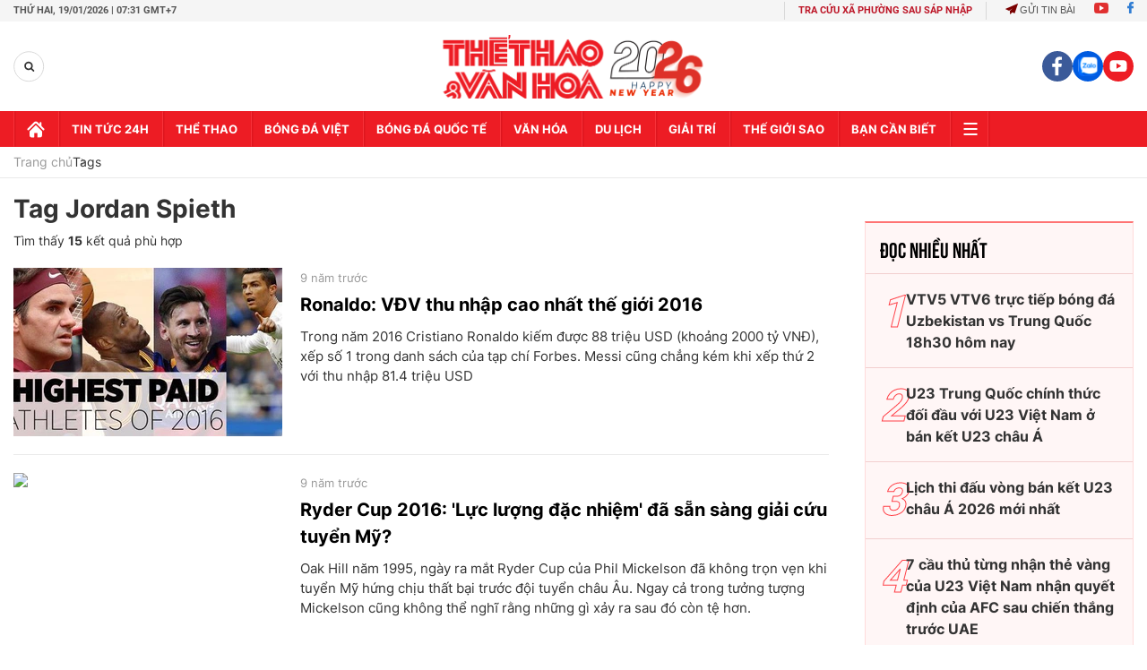

--- FILE ---
content_type: text/html; charset=utf-8
request_url: https://thethaovanhoa.vn/ajax/mostview/0.htm
body_size: 1692
content:


<div class="read-more">
    <div class="box-category" data-layout="6" data-key="highestviewnews:zoneid0hour48">
        <h3 class="title-text-name">Đọc nhiều nhất</h3>
        <div class="box-category-middle">
            
        <div class="box-category-item" data-newsid="20260115172636647" data-target="False">
            <a class="box-category-link-with-avatar img-resize"
                data-type="0"
                data-newstype="0"
                 
                href="/vtv5-vtv6-truc-tiep-bong-da-uzbekistan-vs-trung-quoc-18h30-hom-nay-vck-u23-chau-a-2026-20260115172636647.htm" title="VTV5 VTV6 tr&#7921;c ti&#7871;p bóng đá Uzbekistan vs Trung Qu&#7889;c 18h30 hôm nay">
                <img data-type="avatar"  loading="lazy" src="" alt="VTV5 VTV6 tr&#7921;c ti&#7871;p bóng đá Uzbekistan vs Trung Qu&#7889;c 18h30 hôm nay" class="box-category-avatar">
            </a>
            <div class="box-category-content">
                <h3 class="box-category-title-text" data-comment="20260115172636647">
                    
                    <a class="box-category-link-title" data-objecttype=""
                        data-type="0"
                        data-linktype="newsdetail"
                        data-newstype="0"
                        data-id="20260115172636647"
                        href="/vtv5-vtv6-truc-tiep-bong-da-uzbekistan-vs-trung-quoc-18h30-hom-nay-vck-u23-chau-a-2026-20260115172636647.htm"
                        
                        title="VTV5 VTV6 tr&#7921;c ti&#7871;p bóng đá Uzbekistan vs Trung Qu&#7889;c 18h30 hôm nay">VTV5 VTV6 trực tiếp bóng đá Uzbekistan vs Trung Quốc 18h30 hôm nay</a>
                    
                    
                </h3>
                <a class="box-category-category"   href="/truc-tiep-bong-da.htm" title="Trực tiếp Bóng đá">Trực tiếp Bóng đá</a>
                <span class="box-category-time need-get-timeago" title="1/17/2026 9:15:00 PM"></span>
                
                <p data-type="sapo" class="box-category-sapo">VTV5 VTV6 trực tiếp bóng đá Uzbekistan vs Trung Quốc (18h30, 17/1) - Thethaovanhoa.vn cập nhật diễn biến trận đấu giữa Uzbekistan vs Trung Quốc thuộc VCK U23 châu Á 2026.</p>
                
            </div>
        </div>
    
        <div class="box-category-item" data-newsid="2026011517204829" data-target="False">
            <a class="box-category-link-with-avatar img-resize"
                data-type="0"
                data-newstype="0"
                 
                href="/u23-trung-quoc-chinh-thuc-doi-dau-voi-u23-viet-nam-o-ban-ket-u23-chau-a-2026011517204829.htm" title="U23 Trung Qu&#7889;c chính th&#7913;c đ&#7889;i đ&#7847;u v&#7899;i U23 Vi&#7879;t Nam &#7903; bán k&#7871;t U23 châu Á">
                <img data-type="avatar"  loading="lazy" src="" alt="U23 Trung Qu&#7889;c chính th&#7913;c đ&#7889;i đ&#7847;u v&#7899;i U23 Vi&#7879;t Nam &#7903; bán k&#7871;t U23 châu Á" class="box-category-avatar">
            </a>
            <div class="box-category-content">
                <h3 class="box-category-title-text" data-comment="2026011517204829">
                    
                    <a class="box-category-link-title" data-objecttype=""
                        data-type="0"
                        data-linktype="newsdetail"
                        data-newstype="0"
                        data-id="2026011517204829"
                        href="/u23-trung-quoc-chinh-thuc-doi-dau-voi-u23-viet-nam-o-ban-ket-u23-chau-a-2026011517204829.htm"
                        
                        title="U23 Trung Qu&#7889;c chính th&#7913;c đ&#7889;i đ&#7847;u v&#7899;i U23 Vi&#7879;t Nam &#7903; bán k&#7871;t U23 châu Á">U23 Trung Quốc chính thức đối đầu với U23 Việt Nam ở bán kết U23 châu Á</a>
                    
                    
                </h3>
                <a class="box-category-category"   href="/truc-tiep-bong-da.htm" title="Trực tiếp Bóng đá">Trực tiếp Bóng đá</a>
                <span class="box-category-time need-get-timeago" title="1/17/2026 9:30:00 PM"></span>
                
                <p data-type="sapo" class="box-category-sapo">U23 Trung Quốc đã giành vé vào bán kết U23 châu Á 2026 sau chiến thắng đầy kịch tính trước U23 Uzbekistan trên chấm luân lưu, qua đó tạo nên cuộc đối đầu rất được chờ đợi với U23 Việt Nam ở vòng bán kết.</p>
                
            </div>
        </div>
    
        <div class="box-category-item" data-newsid="20260116201030526" data-target="False">
            <a class="box-category-link-with-avatar img-resize"
                data-type="0"
                data-newstype="0"
                 
                href="/lich-thi-dau-vong-ban-ket-u23-chau-a-2026-moi-nhat-20260116201030526.htm" title="L&#7883;ch thi đ&#7845;u vòng bán k&#7871;t U23 châu Á 2026 m&#7899;i nh&#7845;t">
                <img data-type="avatar"  loading="lazy" src="" alt="L&#7883;ch thi đ&#7845;u vòng bán k&#7871;t U23 châu Á 2026 m&#7899;i nh&#7845;t" class="box-category-avatar">
            </a>
            <div class="box-category-content">
                <h3 class="box-category-title-text" data-comment="20260116201030526">
                    
                    <a class="box-category-link-title" data-objecttype=""
                        data-type="0"
                        data-linktype="newsdetail"
                        data-newstype="0"
                        data-id="20260116201030526"
                        href="/lich-thi-dau-vong-ban-ket-u23-chau-a-2026-moi-nhat-20260116201030526.htm"
                        
                        title="L&#7883;ch thi đ&#7845;u vòng bán k&#7871;t U23 châu Á 2026 m&#7899;i nh&#7845;t">Lịch thi đấu vòng bán kết U23 châu Á 2026 mới nhất</a>
                    
                    
                </h3>
                <a class="box-category-category"   href="/bong-da-viet-nam.htm" title="Bóng đá Việt">Bóng đá Việt</a>
                <span class="box-category-time need-get-timeago" title="1/18/2026 12:20:00 AM"></span>
                
                <p data-type="sapo" class="box-category-sapo">Lịch thi đấu vòng bán kết U23 châu Á 2026 - Thethaovanhoa.vn cập nhật chi tiết lịch thi đấu tại vòng bán kết của giải vô địch bóng đá U23 châu Á 2026.</p>
                
            </div>
        </div>
    
        <div class="box-category-item" data-newsid="20260117071713383" data-target="False">
            <a class="box-category-link-with-avatar img-resize"
                data-type="0"
                data-newstype="0"
                 
                href="/7-cau-thu-tung-nhan-the-vang-cua-u23-viet-nam-nhan-quyet-dinh-cua-afc-sau-chien-thang-truoc-uae-20260117071713383.htm" title="7 c&#7847;u th&#7911; t&#7915;ng nh&#7853;n th&#7867; vàng c&#7911;a U23 Vi&#7879;t Nam nh&#7853;n quy&#7871;t đ&#7883;nh c&#7911;a AFC sau chi&#7871;n th&#7855;ng trư&#7899;c UAE">
                <img data-type="avatar"  loading="lazy" src="" alt="7 c&#7847;u th&#7911; t&#7915;ng nh&#7853;n th&#7867; vàng c&#7911;a U23 Vi&#7879;t Nam nh&#7853;n quy&#7871;t đ&#7883;nh c&#7911;a AFC sau chi&#7871;n th&#7855;ng trư&#7899;c UAE" class="box-category-avatar">
            </a>
            <div class="box-category-content">
                <h3 class="box-category-title-text" data-comment="20260117071713383">
                    
                    <a class="box-category-link-title" data-objecttype=""
                        data-type="0"
                        data-linktype="newsdetail"
                        data-newstype="0"
                        data-id="20260117071713383"
                        href="/7-cau-thu-tung-nhan-the-vang-cua-u23-viet-nam-nhan-quyet-dinh-cua-afc-sau-chien-thang-truoc-uae-20260117071713383.htm"
                        
                        title="7 c&#7847;u th&#7911; t&#7915;ng nh&#7853;n th&#7867; vàng c&#7911;a U23 Vi&#7879;t Nam nh&#7853;n quy&#7871;t đ&#7883;nh c&#7911;a AFC sau chi&#7871;n th&#7855;ng trư&#7899;c UAE">7 cầu thủ từng nhận thẻ vàng của U23 Việt Nam nhận quyết định của AFC sau chiến thắng trước UAE</a>
                    
                    
                </h3>
                <a class="box-category-category"   href="/bong-da-viet-nam.htm" title="Bóng đá Việt">Bóng đá Việt</a>
                <span class="box-category-time need-get-timeago" title="1/17/2026 7:19:00 AM"></span>
                
                <p data-type="sapo" class="box-category-sapo">U23 Việt Nam đón tin vui lớn trước thềm bán kết U23 châu Á 2026 khi Liên đoàn Bóng đá châu Á (AFC) quyết định xóa toàn bộ thẻ phạt.</p>
                
            </div>
        </div>
    
        <div class="box-category-item" data-newsid="20260116195838658" data-target="False">
            <a class="box-category-link-with-avatar img-resize"
                data-type="0"
                data-newstype="0"
                 
                href="/link-xem-truc-tiep-bong-da-u23-uc-vs-u23-han-quoc-22h30-hom-nay-tu-ket-u23-chau-a-2026-20260116195838658.htm" title="Link xem tr&#7921;c ti&#7871;p bóng đá U23 Úc vs U23 Hàn Qu&#7889;c 22h30 hôm nay 17/1, t&#7913; k&#7871;t U23 châu Á 2026">
                <img data-type="avatar"  loading="lazy" src="" alt="Link xem tr&#7921;c ti&#7871;p bóng đá U23 Úc vs U23 Hàn Qu&#7889;c 22h30 hôm nay 17/1, t&#7913; k&#7871;t U23 châu Á 2026" class="box-category-avatar">
            </a>
            <div class="box-category-content">
                <h3 class="box-category-title-text" data-comment="20260116195838658">
                    
                    <a class="box-category-link-title" data-objecttype=""
                        data-type="0"
                        data-linktype="newsdetail"
                        data-newstype="0"
                        data-id="20260116195838658"
                        href="/link-xem-truc-tiep-bong-da-u23-uc-vs-u23-han-quoc-22h30-hom-nay-tu-ket-u23-chau-a-2026-20260116195838658.htm"
                        
                        title="Link xem tr&#7921;c ti&#7871;p bóng đá U23 Úc vs U23 Hàn Qu&#7889;c 22h30 hôm nay 17/1, t&#7913; k&#7871;t U23 châu Á 2026">Link xem trực tiếp bóng đá U23 Úc vs U23 Hàn Quốc 22h30 hôm nay 17/1, tứ kết U23 châu Á 2026</a>
                    
                    
                </h3>
                <a class="box-category-category"   href="/truc-tiep-bong-da.htm" title="Trực tiếp Bóng đá">Trực tiếp Bóng đá</a>
                <span class="box-category-time need-get-timeago" title="1/17/2026 9:45:00 PM"></span>
                
                <p data-type="sapo" class="box-category-sapo">Link xem trực tiếp bóng đá U23 Úc vs U23 Hàn Quốc (22h30, 17/1): Cập nhật link xem trực tiếp trận U23 Úc vs U23 Hàn Quốc trên TV360 và VTV.</p>
                
            </div>
        </div>
    

        </div>
    </div>
</div>


--- FILE ---
content_type: application/javascript; charset=utf-8
request_url: https://fundingchoicesmessages.google.com/f/AGSKWxU14AeQ5m_DLFd-jGBci8K5sawSdPyg26FgbZERnrp5pZJJkjCYQW9S76hZig8nwEOOQ_GsOAwvzEjQch8VVDYs7uJ2WxSMX0skyp-rkobbVi6yR_BA9faUQH0r_OL8GIo5rqmndcj0Ak1FT8VeLMTXU3ThXPuvxWSCNe1_Du76vuv9NP_iDAbzWlPJ/_/NativeAdManager./adrightcol./pagead/ads?/home/ad_/fuckingadblockplus.
body_size: -1291
content:
window['f58ae987-717d-494a-89fd-a9ffd6520046'] = true;